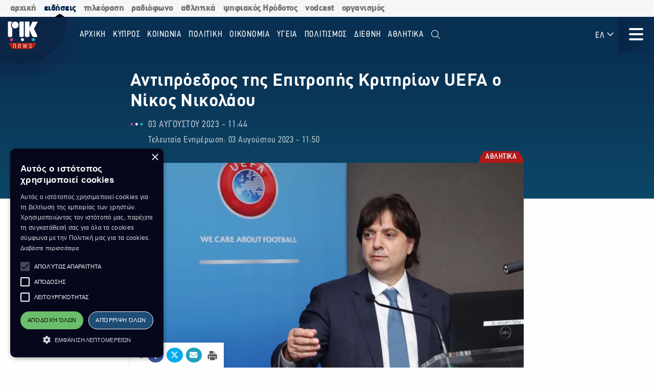

--- FILE ---
content_type: text/html; charset=utf-8
request_url: https://news.rik.cy/article/2023/8/3/antiproedros-tes-epitropes-kriterion-uefa-o-nikos-nikolaou-9859399/
body_size: 15994
content:
<!doctype html>

<html class="no-js" lang="en">

<head>
    <meta charset="utf-8" />
    <meta content="IE=edge,chrome=1" http-equiv="X-UA-Compatible" />
    <meta content="width=device-width, initial-scale=1.0" name="viewport">
    
    
    
<!-- Place this data between the <head> tags of your website -->
<meta name="description" content="Νέος σημαντικός διορισμός από την UEFA για τον εκ των Αντιπροέδρων της ΚΟΠ Νίκο Νικολάου."/>

<!-- Schema.org markup for Google+ -->
<meta itemprop="name" content="Αντιπρόεδρος της Επιτροπής Κριτηρίων UEFA ο Νίκος Νικολάου">
<meta itemprop="description" content="Νέος σημαντικός διορισμός από την UEFA για τον εκ των Αντιπροέδρων της ΚΟΠ Νίκο Νικολάου.">

    
    <meta itemprop="image" content="https://riknews-live-3b6a59f16159442b91f0247e09-b5029b8.divio-media.org/images/1691052650_niknikolaou_UEFA_meta_photo.original.png">

<!-- Twitter Card data -->
<meta name="twitter:card" content="summary_large_image">
<meta name="twitter:title" content="Αντιπρόεδρος της Επιτροπής Κριτηρίων UEFA ο Νίκος Νικολάου">
<meta name="twitter:description" content="Νέος σημαντικός διορισμός από την UEFA για τον εκ των Αντιπροέδρων της ΚΟΠ Νίκο Νικολάου.">
<!-- Twitter summary card with large image must be at least 280x150px -->

    
    <meta name="twitter:image:src" content="https://riknews-live-3b6a59f16159442b91f0247e09-b5029b8.divio-media.org/images/1691052650_niknikolaou_UEFA_meta_photo.original.png">

<!-- Open Graph data -->
<meta property="og:title" content="Αντιπρόεδρος της Επιτροπής Κριτηρίων UEFA ο Νίκος Νικολάου"/>
<meta property="og:type" content="website"/>

    
    <meta property="og:image" content="https://riknews-live-3b6a59f16159442b91f0247e09-b5029b8.divio-media.org/images/1691052650_niknikolaou_UEFA_meta_photo.original.png"/>

<meta property="og:description" content="Νέος σημαντικός διορισμός από την UEFA για τον εκ των Αντιπροέδρων της ΚΟΠ Νίκο Νικολάου."/>
<meta property="og:site_name" content="Αντιπρόεδρος της Επιτροπής Κριτηρίων UEFA ο Νίκος Νικολάου"/>

    <meta property="og:url" content="https://news.rik.cy/article/2023/8/3/antiproedros-tes-epitropes-kriterion-uefa-o-nikos-nikolaou-9859399/"/>
    <link rel="canonical" href="https://news.rik.cy/article/2023/8/3/antiproedros-tes-epitropes-kriterion-uefa-o-nikos-nikolaou-9859399/"/>
    <!-- Structured Data -->
    

    
    <link rel="apple-touch-icon" sizes="180x180" href="/static/img/favicons/apple-touch-icon.png">
<link rel="icon" type="image/png" sizes="32x32" href="/static/img/favicons/favicon-32x32.png">
<link rel="icon" type="image/png" sizes="16x16" href="/static/img/favicons/favicon-16x16.png">
<link rel="manifest" href="/static/img/favicons/site.webmanifest">
<link rel="mask-icon" href="/static/img/favicons/safari-pinned-tab.svg" color="#5bbad5">
<link rel="shortcut icon" href="/static/img/favicons/favicon.ico">
<meta name="msapplication-TileColor" content="#da532c">
<meta name="msapplication-TileImage" content="/static/img/favicons/mstile-144x144.png">
<meta name="msapplication-config" content="/static/img/favicons/browserconfig.xml">
<meta name="theme-color" content="#ffffff">

    <style>
        @font-face {
            font-family: DinCondensed;
            src: url("/static/fonts/pf-din-condensed_regular.otf") format("opentype");
            font-weight: 500;
        }

        @font-face {
            font-family: DinCondensed;
            src: url("/static/fonts/pf-din-condensed_medium.otf") format("opentype");
            font-weight: 600;
        }

        @font-face {
            font-family: DinCondensed;
            src: url("/static/fonts/pf-din-condensed_bold.otf") format("opentype");
            font-weight: 700;
        }

        @font-face {
            font-family: DinGreek;
            src: url("/static/fonts/din-greek_regular.ttf") format("truetype");
            font-weight: 500;
        }

        @font-face {
            font-family: DinGreek;
            src: url("/static/fonts/din-greek_bold.ttf") format("truetype");
            font-weight: 600;
        }

        @font-face {
            font-family: DinGreek;
            src: url("/static/fonts/din-greek_black.ttf") format("truetype");
            font-weight: 700;
        }

        @media only screeen and (min-width:40.625rem) {
            .top-bar_logo {
                max-width: 150px;
                height: 70px;
                padding: 5px 15px;
            }
        }

      
      .top-bar{
        height:70px;
      }

        .main-menu .menu li a,
        .main-menu .button {

            font-family: DinCondensed, Roboto, sans-serif;
        }


        #extensive-menu .live-now h4,
        #extensive-menu .menu-header h2,
        #extensive-menu .menu-language-selectors,
        .links-ff,
        .page-header.category-page .grid-container .subcategories a,
        .section-header,
        .single-article p.single-article__date,
        article.horizontal a .footer-content .article-title,
        article.vertical .footer-content .article-title {
            font-family: DinCondensed, Roboto, sans-serif !important;
        }

        h1,
        .h1,
        h2,
        .h2,
        h3,
        .h3,
        h4,
        .h4,
        .featured-category h2,
        h5,
        article.vertical .article-title,
        .article-category-grid article .article-title,
        .popular-articles article .article-title,
        .more-articles article .article-title,
        .h5,
        h6,
        article.horizontal a .article-title,
        .featured-category article a .article-title,
        .h6,
        .latest-news .article-container article {
            font-family: DinGreek, DinCondensed, Roboto, sans-serif;
            font-style: normal;
            font-weight: 700;
            color: inherit;
            text-rendering: optimizeLegibility;
        }

        body {
            font-family: DinGreek, sans-serif;
        }

        @media only screeen and (min-width:40.625rem) {
            .top-bar_logo {
                max-width: 150px;
                height: 70px;
                padding: 5px 15px;
            }
        }


        .article-category {
            white-space: nowrap;
        }

        .image__container {
            aspect-ratio: 16/9;
        }

        .main-news-list article {
            display: flex;
            gap: 20px;
            margin-bottom: 10px;
            position: relative;
            transition: all 0.2s ease-in-out;
        }

        .top-bar .top-bar-left {
            flex: 0 0 auto;
            width: auto;
            margin-right: 60px;
            position: relative;
        }

        .top-bar .dropdown.menu>li>a {
            padding: 0.7rem 0.4rem;
        }
    </style>
    <link href="/static/css/app.css?v=2" rel="stylesheet">
    <script src="https://cdn.jsdelivr.net/npm/lazyload@2.0.0-rc.2/lazyload.js"></script>
    


    <title>
        Αντιπρόεδρος της Επιτροπής Κριτηρίων UEFA ο Νίκος Νικολάου
    </title>
    
    <!-- Cookie Script -->
    <script type="text/javascript" charset="UTF-8" src="//cdn.cookie-script.com/s/c8516b402276b8d659e565441f413d16.js"></script>
    
    <!-- Global site tag (gtag.js) - Google Analytics -->
    <script async src="https://www.googletagmanager.com/gtag/js?id=G-5EZGVKV1RK"></script>
    <script>
        window.dataLayer = window.dataLayer || [];
        function gtag() { dataLayer.push(arguments); }
        gtag('js', new Date());

        gtag('config', 'G-5EZGVKV1RK');
    </script>
    <script src="https://cdn.onesignal.com/sdks/OneSignalSDK.js" async=""></script>
    <script>
        window.OneSignal = window.OneSignal || [];
        OneSignal.push(function () {
            OneSignal.init({
                appId: "8aabeec5-f1fa-4d2b-b7ff-beffb02ab993",
                notifyButton: {
                    enable: true,
                },
                subdomainName: "rik-news",
            });
        });
    </script>

</head>





<body>

    <div class="not-printable main-nav  ">
        <div class="cybc-strip ">
    <div class="grid-container">
        
        <a href="https://rik.cy/" class=" index">αρχική</a>
        <a href="https://news.rik.cy" class="is-active news">ειδήσεις</a>
        <a href="https://tv.rik.cy/" class="tv">τηλεόραση</a>
        <a href="https://radio.rik.cy/"  class="radio">ραδιόφωνο</a>
        <a href="https://sports.rik.cy" class="news">αθλητικά</a>
        <a href="https://digital-herodotus.eu" class="dh">ψηφιακός Ηρόδοτος</a>
        <a href="https://rik.cy/vodcast/" class="dh">vodcast</a>
        <a href="https://corporate.rik.cy/"  class="corporate">οργανισμός</a>
    </div>
</div>
        <div class="top-bar">
            <div class="top-bar-left">
                <a href="/">
                    <img class="top-bar_logo" src="/static/img/logos/logo.svg" alt="">
                </a>
            </div>

            <ul class="vertical medium-horizontal menu overlay-menu main-menu" data-responsive-menu="accordion large-dropdown">
                
                

                <li>
                    <a href="/" lang="el">Αρχική</a>
                </li>
                
                
                
                <li  lang="el">
                    <a href="/categories/kypros/">
                        ΚΥΠΡΟΣ
                    </a>
                </li>
                
                <li  lang="el">
                    <a href="/categories/koinonia/">
                        ΚΟΙΝΩΝΙΑ
                    </a>
                </li>
                
                <li  lang="el">
                    <a href="/categories/politiki/">
                        ΠΟΛΙΤΙΚΗ
                    </a>
                </li>
                
                <li  lang="el">
                    <a href="/categories/oikonomia/">
                        ΟΙΚΟΝΟΜΙΑ
                    </a>
                </li>
                
                <li  lang="el">
                    <a href="/categories/ygia/">
                        ΥΓΕΙΑ
                    </a>
                </li>
                
                <li  lang="el">
                    <a href="/categories/%CF%80%CE%BF%CE%BB%CE%B9%CF%84%CE%B9%CF%83%CE%BC%CE%BF%CF%82/">
                        ΠΟΛΙΤΙΣΜΟΣ
                    </a>
                </li>
                
                <li  lang="el">
                    <a href="/categories/diethni/">
                        ΔΙΕΘΝΗ
                    </a>
                </li>
                
                <li  lang="el">
                    <a href="/%CE%B1%CE%B8%CE%BB%CE%B7%CF%84%CE%B9%CE%BA%CE%AC/">
                        Αθλητικά
                    </a>
                </li>
                
                <li class="search" id="search-toggle" data-toggler=".hide" data-toggle="search-toggle">
                    <a data-toggle="search-dropdown">
                        <i class="fal fa-search"></i>
                    </a>
                </li>
            </ul>
            
            <ul class="dropdown menu lang" data-toggle="language-dropdown">

                <li>
                    
                    <a>ΕΛ <i class="far fa-angle-down"></i></a>
                    
                </li>

            </ul>
            <div class="search-toggle-small hide-for-large">
                <span class="search" id="search-toggle-small" data-toggler=".hide" data-toggle="search-toggle">
                    <a data-toggle="search-dropdown">
                        <i class="fal fa-search"></i>
                    </a>
                </span>
            </div>
            <div class="title-bar" data-toggle="extensive-menu menu-overlay" id="toggle">
                <!--data-responsive-toggle="main-menu" data-hide-for="medium" -->
                <button class="button-container">
                    <span class="top"></span>
                    <span class="middle"></span>
                    <span class="bottom"></span>
                </button>
            </div>
            <!-- <div class="menu-container overlay main-menu" id="overlay"></div> -->
        </div>
        <!-- data-toggler data-animate="slide-in-down slide-out-up" style="display:none;"> -->
    </div>

    <div id="extensive-menu" data-toggler data-animate="slide-in-down slide-out-up" style="display:none;">

        <div class="menu-categories">
            <div class="menu-header">
                <div class="menu-header-wrapper">
                    <h2 lang="el">
                        Ειδήσεις

                    </h2>
                    <div class="menu-language-selectors">
                        <a href="https://riknews.com.cy/" lang="el"  class="is-active" >Ελληνικα</a>

                        <a href="https://tr.riknews.com.cy/"  >TÜRKCE</a>
                        

                    </div>
                </div>
            </div>
            <div class="menu-categories-container">


                <div class="top-bar  hide-for-medium">
                    <div class="top-bar-left">
                        <a href="/">
                            <img class="top-bar_logo" src="/static/img/logos/logo.svg" alt="">
                        </a>
                    </div>

                    <div class="title-bar" data-toggle="extensive-menu menu-overlay" id="toggle-1">
                        <!--data-responsive-toggle="main-menu" data-hide-for="medium" -->
                        <button class="button-container">
                            <span class="sr-only">Μενού</span>
                            <span class="top"></span>
                            <span class="middle"></span>
                            <span class="bottom"></span>
                        </button>
                    </div>

                </div>

                <ul class="dropdown menu lang hide-for-medium" data-dropdown-menu>
                    <li>
                        
                        <a>ΕΛ <i class="far fa-angle-down"></i></a>
                        
                        <ul class="menu vertical nested">
                            
                            
                            <li>
                                <a href="https://tr.riknews.com.cy/" lang="el">TR</a>
                            </li>
                            

                            
                        </ul>
                    </li>
                </ul>
                <ul class="menu vertical accordion-menu" data-accordion-menu>


                    
                    
                    
                    
                    <li  lang="el">
                        <a href="/categories/kypros/">
                            ΚΥΠΡΟΣ
                        </a>
                    </li>
                    

                    
                    
                    
                    <li  lang="el">
                        <a href="/categories/koinonia/">
                            ΚΟΙΝΩΝΙΑ
                        </a>
                    </li>
                    

                    
                    
                    
                    <li  lang="el">
                        <a href="/categories/politiki/">
                            ΠΟΛΙΤΙΚΗ
                        </a>
                    </li>
                    

                    
                    
                    
                    <li  lang="el">
                        <a href="/categories/oikonomia/">
                            ΟΙΚΟΝΟΜΙΑ
                        </a>
                    </li>
                    

                    
                    
                    
                    <li  lang="el">
                        <a href="/categories/ygia/">
                            ΥΓΕΙΑ
                        </a>
                    </li>
                    

                    
                    
                    
                    <li  lang="el">
                        <a href="/categories/%CF%80%CE%BF%CE%BB%CE%B9%CF%84%CE%B9%CF%83%CE%BC%CE%BF%CF%82/">
                            ΠΟΛΙΤΙΣΜΟΣ
                        </a>
                    </li>
                    

                    
                    
                    
                    <li>
                        <a href="/categories/diethni/"> ΔΙΕΘΝΗ <i class="far fa-angle-down"></i></a>
                        <ul class="menu vertical nested">
                            
                            
                            <li><a href="/categories/diethni/europi/">ΕΥΡΩΠΗ</a></li>
                            
                            
                            
                            <li><a href="/categories/diethni/ellada/">ΕΛΛΑΔΑ</a></li>
                            
                            
                            
                            <li><a href="/categories/diethni/kosmos/">ΚΟΣΜΟΣ</a></li>
                            
                            


                        </ul>
                    </li>
                    

                    
                    
                    
                    <li  lang="el">
                        <a href="/%CE%B1%CE%B8%CE%BB%CE%B7%CF%84%CE%B9%CE%BA%CE%AC/">
                            Αθλητικά
                        </a>
                    </li>
                    

                    

                </ul>


            </div>
            <div class="menu-footer">
                <div>
                    <a href="https://www.facebook.com/rik.cybc/" target="_blank"><i class="fab fa-facebook-f"></i> <span class="sr-only">Facebook</span></a>
                    <a href="https://twitter.com/cybc_com_cy" target="_blank"><i class="fab fa-x-twitter"></i><span class="sr-only">Twitter</span></a>
                    <a href="https://www.instagram.com/rik_cybc/" target="_blank"><i class="fab fa-instagram"></i><span class="sr-only">Instagram</span></a>
                    <a href="https://www.youtube.com/@CyprusBroadcastingCorporation" target="_blank"><i class="fab fa-youtube"></i><span class="sr-only">Youtube</span></a>
                    
                </div>
                <div>
                   

                    <a href="
https://play.google.com/store/apps/details?id=com.cocoon.rik_news_app" target="_blank"><img src="/static/img/google-play.svg" alt="Εφαρμογή στο Google Play Store"></a>

                    <a href="https://apps.apple.com/us/app/pik/id6466599072" target="_blank"> <img src="/static/img/app-store.svg" alt="Εφαρμογή στο App Store"></a>

                  
                </div>


                <a class="hide-for-medium  mobile-slider-next">
                    Ραδιοφωνικό Ίδρυμα Κύπρου <i class="far fa-angle-right"></i>
                </a>


            </div>
        </div>

        <div class="live-now ">
            <div class="live-now-container">
                <a class="hide-for-medium  mobile-slider-prev" lang="el">
                    <i class="fal fa-angle-left"></i> Ειδήσεις
                </a>
                <div class="rik-links large-padding-b">
                    <h4 lang="el">Ραδιοτηλεόραση</h4>

                    <a href="https://tv.rik.cy/live-tv/rik-1/" target="_blank">
                        <i class="fal fa-tv-retro"></i>
                        ΡΙΚ 1
                    </a>
                    <a href="https://tv.rik.cy/live-tv/rik-2/" target="_blank">
                        <i class="fal fa-tv-retro"></i>
                        ΡΙΚ 2
                    </a>
                    <a href="https://tv.rik.cy/live-tv/rik-hd/" target="_blank">
                        <i class="fal fa-tv-retro"></i>
                        ΡΙΚ HD
                    </a>
                    <a href="https://tv.rik.cy/live-tv/rik-sat/" target="_blank">
                        <i class="fal fa-tv-retro"></i>
                        ΡΙΚ SAT
                    </a>
                    <a href="https://radio.rik.cy/live-radio/rik-1/" target="_blank">
                        <i class="fal fa-radio-alt"></i>
                        ΠΡΩΤΟ ΠΡΟΓΡΑΜΜΑ ΡΙΚ
                    </a>
                    <a href="https://radio.rik.cy/live-radio/rik-2/" target="_blank">
                        <i class="fal fa-radio-alt"></i>
                        ΔΕΥΤΕΡΟ ΠΡΟΓΡΑΜΜΑ ΡΙΚ
                    </a>
                    <a href="https://radio.rik.cy/live-radio/rik-3/" target="_blank">
                        <i class="fal fa-radio-alt"></i>
                        ΤΡΙΤΟ ΠΡΟΓΡΑΜΜΑ ΡΙΚ
                    </a>
                    <a href=https://radio.rik.cy/live-radio/rik-4/" target="_blank">
                        <i class="fal fa-radio-alt"></i>
                        ΤΕΤΑΡΤΟ ΠΡΟΓΡΑΜΜΑ ΡΙΚ (CLASSIC)
                    </a>
                    <h4 lang="el">Αρχείο ΡΙΚ</h4>
                    <a href="https://www.digital-herodotus.eu/" target="_blank">
                        <i class="fal fa-archive"></i>
                        ψηφιακος ηροδοτος
                    </a>
                </div>
            </div>
        </div>


    </div>
    <div id="menu-overlay" data-animate="slide-in-down slide-out-up" data-toggler style="display:none;"></div>
    <div class="dropdown-pane" id="search-dropdown" data-dropdown data-auto-focus="true">
        <form action="/search/" method="get">
            <input type="text" name="query"  maxlength="100" required="" placeholder="Αναζήτηση">
            <button type="submit"><i class="far fa-search"></i></button>
        </form>
        <button class="close-button" data-close data-toggle="search-toggle">
            <i class="far fa-times"></i>
        </button>
    </div>

    <div class="language-dropdown dropdown-pane is-dropdown-submenu" id="language-dropdown" data-dropdown data-auto-focus="true" data-hover="true" data-hover-pane="true">
        <ul class="menu vertical">
            

            

            <li>
                <a href="https://tr.riknews.com.cy/" lang="el">TR</a>
            </li>
            

            
        </ul>
    </div>

    
<script>
    var mediaUrl = https://riknews-live-3b6a59f16159442b91f0247e09-b5029b8.divio-media.org/;
</script>

<article class="printable single-article   large ">
    <style> 
        @media print {
            body * {
                position: relative;
                /* font-size: 90%; */
            }

            .print-only {
                display: initial;
            }

            .not-printable,
            .footer,
            .end-of-page-content {
                visibility: none;
                display: none;
            }



            img {
                max-height: 30vh;
                width: auto;
            }

            .main-nav+#extensive-menu+#menu-overlay+#search-dropdown+#language-dropdown+*,
            .main-nav+#extensive-menu+#menu-overlay+#search-dropdown+#language-dropdown+section,
            .main-nav+#extensive-menu+#menu-overlay+#search-dropdown+#language-dropdown+article,
            .main-nav+#extensive-menu+#menu-overlay+#search-dropdown+#language-dropdown {
                margin-top: -40px;
            }

            .single-article__title {
                font-size: 25px;
            }


            .single-article .single-article__lead p,
            .single-article .single-article__lead p span {
                font-size: 20px !important;
            }

            .single-article__lead p:last-of-type {
                margin-bottom: 90px;
            }


            .single-article__content .single-article p,
            .single-article__content .single-article span,
            .single-article__content .single-article ul,
            .single-article__content .single-article ol {
                font-size: .85rem !important;
            }

            .single-article p.single-article__date {
                font-size: 1rem !important;
            }

            .single-article .article-category {
                right: unset;
                left: 0;
            }

            .single-article__content .sticky-container {
                margin-bottom: -50px;
            }

            .single-article__media-container {
                margin-bottom: 20px;
            }

            .single-article__author {
                font-size: 15px !important;
                margin-top: 0;
            }

            iframe {
                max-height: 200px;
                max-width: 700px;
            }
        }
    </style>
    <div class="single-article__header">
        <div class="article-container large">

            <img src="/static/img/logos/logo-dark.svg" alt="" class="print-only" style="width:60px; margin-bottom:20px;">

            <h1 class="single-article__title">Αντιπρόεδρος της Επιτροπής Κριτηρίων UEFA ο Νίκος Νικολάου</h1>

            <div class="single-article__date-container">

                <p class="single-article__date" lang="el">
                    
                    
                    03 Αυγούστου 2023  -  11:44
                    

                </p>
                
                <p class=" single-article__last-updated" lang="el">
                    
                    Τελευταία Ενημέρωση: 03 Αυγούστου 2023  -  11:50
                    

                </p>
                
            </div>
        </div>
    </div>


    <div id="article-content" class="single-article__content article-container   large " data-sticky-container>
        <div class="single-article__media-container    ">

            

            
            <a class="article-category" lang="el" href="/categories/athlitika/   ">
                <span class="sr-only">Κατηγορία:</span> ΑΘΛΗΤΙΚΑ
            </a>
            
            


            
            <div class="single-article-img ">
                
                
                <img src="https://riknews-live-3b6a59f16159442b91f0247e09-b5029b8.divio-media.org/images/niknikolaou_UEFA.2e16d0ba.fill-1600x900.jpg" alt="">

                
                
            </div>
        </div>

        <div class="single-article__content  article-container large ">

            

            
            
            

            <div class="article-container small">
                


                <div class="single-article__lead">

                    <p><div class="rich-text"><p><b>Νέος σημαντικός διορισμός από την UEFA για τον εκ των Αντιπροέδρων της ΚΟΠ Νίκο Νικολάου.</b></p></div></p>
                </div>



                <div class="not-printable" data-sticky data-sticky-on="small" data-margin-bottom="0" data-stick-to="bottom" data-top-anchor="article-content:top" data-btm-anchor="article-content:bottom">
                    <div class="single-article__share-options sticky">
                        <i class="fas fa-share-alt"></i>


                        <a href="https://www.facebook.com/sharer/sharer.php?u=https://news.rik.cy/article/2023/8/3/antiproedros-tes-epitropes-kriterion-uefa-o-nikos-nikolaou-9859399/" target="_blank" class="facebook">
                            <i class="fab fa-fw fa-facebook-f"></i>
                            <span class="sr-only">Κοινοποίηση στο Facebook</span>
                        </a>
                        <a href="https://twitter.com/intent/tweet?url=https://news.rik.cy/article/2023/8/3/antiproedros-tes-epitropes-kriterion-uefa-o-nikos-nikolaou-9859399/&text=Αντιπρόεδρος της Επιτροπής Κριτηρίων UEFA ο Νίκος Νικολάου" target="_blank" class="twitter">
                            <i class="fab fa-fw fa-x-twitter"></i>
                            <span class="sr-only">Κοινοποίηση Twitter</span>
                        </a>
                        <a href="/cdn-cgi/l/email-protection#[base64]" class="email" target="_blank">
                            <i class="fas fa-fw fa-envelope"></i>
                            <span class="sr-only">Αποστολή με Email</span>
                        </a>
                        <a href="" onclick="window.print();return false;" class="print"><img src="/static/img/icons/print-icon.svg " alt="" target="_blank">
                            <span class="sr-only">Εκτύπωση</span>
                        </a>
                    </div>
                </div>


                <div class="block-paragraph"><div class="rich-text"><p>Μετά την επιλογή του από την UEFA στην ομάδα Εργασίας που ασχολείται με το κεφάλαιο «Μακροχρόνια Βιωσιμότητα του Ευρωπαϊκού Ποδοσφαίρου», ο κ. Νικολάου επαναδιορίστηκε με αναβαθμισμένο ρόλο στο Club Licensing Committee. Πρόκειται για την πιο σημαντική Επιτροπή Κριτηρίων της Ευρωπαϊκής Ομοσπονδίας και ο Νίκος Νικολάου αναβαθμίστηκε από μέλος στη θέση του αντιπροέδρου.Πέραν από τον οικονομικό έλεγχο των συλλόγων, η συγκεκριμένη επιτροπή καθορίζει πολιτική, διαμορφώνει προτάσεις για την οικονομική εξυγίανση τους και τις προωθεί στην Εκτελεστική Επιτροπή της UEFA, που έχει τον τελικό λόγο για έγκριση τους.</p><p>Σημειώνεται επίσης, ότι η επιτροπή θα αναλύει και θα αξιολογεί τις προτάσεις που θα φθάνουν κοντά της από την ομάδα Εργασίας, στην οποία συμμετέχουν έντεκα συνολικά άτομα, μεταξύ αυτών και ο κ. Νικολάου και προέρχονται από Ομοσπονδίες, την Ευρωπαϊκή Ένωση Συλλόγων, τις Ευρωπαϊκές Λίγκες, την FIFPRO Europe και την Football Supporters Europe.</p></div></div>
                
                
                <a class="single-article__author strong italic">Συντάκτης:
                    Αντρέας Γεωργιάδης</a>
                

                
                <p class="single-article article-update" lang="el">
                    
                    <strong>Τελευταία Ενημέρωση:</strong> 03 Αυγούστου 2023  -  11:50
                    

                </p>
                


                

                <p class="print-only">
                    https://news.rik.cy/article/2023/8/3/antiproedros-tes-epitropes-kriterion-uefa-o-nikos-nikolaou-9859399/
                </p>


            </div>

        </div>

    </div>


</article>




<section class="grid-container more-articles not-printable">
    <div class="popular-title__container">

        <h2 class="h3" lang="el">Περισσότερα
        </h2>
    </div>
    <div class="grid-x grid-margin-x grid-margin-y large-up-4 medium-up-3 small-up-2 ">

    

        
        <article class="cell vertical-article">

            

            
            <a class="article-category" lang="el" href="/categories/athlitika/">
                <span class="sr-only">Κατηγορία:</span>
                ΑΘΛΗΤΙΚΑ
            </a>
            

            


            <a href="/article/2025/7/27/khalkine-e-koulitsenko-stous-pagkosmious-panepistemiakous-agones/">
                <div class="article-img">
                    
                    
                    <img src="https://riknews-live-3b6a59f16159442b91f0247e09-b5029b8.divio-media.org/images/ELENA_KULICHENKO-27.07.2025-CNA.2e16d0ba.fill-400x225.jpg">
                    

                </div>
                <div class="article-text">
                    <h4 class="article-title">
                        Χάλκινη η Κουλιτσένκο στους Παγκόσμιους Πανεπιστημιακούς Αγώνες
                    </h4>
                    <p class="article-date">
                        27 Ιουλίου -  11:31 
                    </p>
                </div>
            </a>
        </article>
        
        <article class="cell vertical-article">

            

            
            <a class="article-category" lang="el" href="/categories/athlitika/">
                <span class="sr-only">Κατηγορία:</span>
                ΑΘΛΗΤΙΚΑ
            </a>
            

            


            <a href="/article/2024/10/27/me-2-agones-sunekhizetai-e-8e-agonistike-tes-cyprus-league/">
                <div class="article-img">
                    
                    
                    <img src="https://riknews-live-3b6a59f16159442b91f0247e09-b5029b8.divio-media.org/images/podosphairo.2e16d0ba.fill-400x225.jpg">
                    

                </div>
                <div class="article-text">
                    <h4 class="article-title">
                        Με 2 αγώνες συνεχίζεται η 8η αγωνιστική της Cyprus League
                    </h4>
                    <p class="article-date">
                        27 Οκτωβρίου -  05:42 
                    </p>
                </div>
            </a>
        </article>
        
        <article class="cell vertical-article">

            

            
            <a class="article-category" lang="el" href="/categories/athlitika/">
                <span class="sr-only">Κατηγορία:</span>
                ΑΘΛΗΤΙΚΑ
            </a>
            

            


            <a href="/article/2024/10/24/semantikes-europaikes-anametreseis-gia-apoel-omonoia-kai-papho/">
                <div class="article-img">
                    
                    
                    <img src="https://riknews-live-3b6a59f16159442b91f0247e09-b5029b8.divio-media.org/images/maxresdefault_2.2e16d0ba.fill-400x225.jpg">
                    

                </div>
                <div class="article-text">
                    <h4 class="article-title">
                        Σημαντικές ευρωπαϊκές αναμετρήσεις για ΑΠΟΕΛ, ΟΜΟΝΟΙΑ και Πάφο
                    </h4>
                    <p class="article-date">
                        24 Οκτωβρίου -  06:31 
                    </p>
                </div>
            </a>
        </article>
        
        <article class="cell vertical-article">

            

            
            <a class="article-category" lang="el" href="/categories/athlitika/">
                <span class="sr-only">Κατηγορία:</span>
                ΑΘΛΗΤΙΚΑ
            </a>
            

            


            <a href="/article/2024/9/24/antidrase-apoel-gia-ten-apophase-tes-kop/">
                <div class="article-img">
                    
                    
                    <img src="https://riknews-live-3b6a59f16159442b91f0247e09-b5029b8.divio-media.org/images/apoel_arkhaggelos.2e16d0ba.fill-400x225.png">
                    

                </div>
                <div class="article-text">
                    <h4 class="article-title">
                        Αντίδραση ΑΠΟΕΛ για την απόφαση της ΚΟΠ
                    </h4>
                    <p class="article-date">
                        24 Σεπτεμβρίου -  11:32 
                    </p>
                </div>
            </a>
        </article>
        
        <article class="cell vertical-article">

            

            
            <a class="article-category" lang="el" href="/categories/athlitika/">
                <span class="sr-only">Κατηγορία:</span>
                ΑΘΛΗΤΙΚΑ
            </a>
            

            


            <a href="/article/2024/9/24/khoris-philathlous-tou-apoel-o-agonas-me-ten-omonoia-29es-maiou/">
                <div class="article-img">
                    
                    
                    <img src="https://riknews-live-3b6a59f16159442b91f0247e09-b5029b8.divio-media.org/images/APOEL_FANS-2-1920x1300.2e16d0ba.fill-400x225.jpg">
                    

                </div>
                <div class="article-text">
                    <h4 class="article-title">
                        Χωρίς φιλάθλους του ΑΠΟΕΛ ο αγώνας με την Ομόνοια 29ης Μαϊου
                    </h4>
                    <p class="article-date">
                        24 Σεπτεμβρίου -  11:26 
                    </p>
                </div>
            </a>
        </article>
        
        <article class="cell vertical-article">

            

            
            <a class="article-category" lang="el" href="/categories/athlitika/">
                <span class="sr-only">Κατηγορία:</span>
                ΑΘΛΗΤΙΚΑ
            </a>
            

            


            <a href="/article/2024/9/13/parelthon-apo-ten-ethnike-kuprou-apotelei-apo-semera-o-timour-ketspagia/">
                <div class="article-img">
                    
                    
                    <img src="https://riknews-live-3b6a59f16159442b91f0247e09-b5029b8.divio-media.org/images/ketspagia_ethnike.2e16d0ba.fill-400x225.jpg">
                    

                </div>
                <div class="article-text">
                    <h4 class="article-title">
                        Παρελθόν από την  Εθνική Κύπρου αποτελεί από σήμερα ο Τιμούρ Κετσπάγια
                    </h4>
                    <p class="article-date">
                        13 Σεπτεμβρίου -  14:49 
                    </p>
                </div>
            </a>
        </article>
        
        <article class="cell vertical-article">

            

            
            <a class="article-category" lang="el" href="/categories/athlitika/">
                <span class="sr-only">Κατηγορία:</span>
                ΑΘΛΗΤΙΚΑ
            </a>
            

            


            <a href="/article/2024/9/1/nea-epitukhia-gia-ton-kupriako-athletismo-arguro-metallio-katektese-e-sphurobolos-balentina-sabba/">
                <div class="article-img">
                    
                    
                    <img src="https://riknews-live-3b6a59f16159442b91f0247e09-b5029b8.divio-media.org/images/thumbnail_balentina_sphurobolia.2e16d0ba.fill-400x225.jpg">
                    

                </div>
                <div class="article-text">
                    <h4 class="article-title">
                        Νέα επιτυχία για τον κυπριακό αθλητισμό. Αργυρό μετάλλιο κατέκτησε η σφυροβόλος Βαλεντίνα Σάββα
                    </h4>
                    <p class="article-date">
                        01 Σεπτεμβρίου -  10:57 
                    </p>
                </div>
            </a>
        </article>
        
        <article class="cell vertical-article">

            

            
            <a class="article-category" lang="el" href="/categories/athlitika/">
                <span class="sr-only">Κατηγορία:</span>
                ΑΘΛΗΤΙΚΑ
            </a>
            

            


            <a href="/article/2024/8/23/enarxe-protathlematos-me-ton-agona-omonoia-aradippou-anorthose/">
                <div class="article-img">
                    
                    
                    <img src="https://riknews-live-3b6a59f16159442b91f0247e09-b5029b8.divio-media.org/images/podosphairo.2e16d0ba.fill-400x225.jpg">
                    

                </div>
                <div class="article-text">
                    <h4 class="article-title">
                        Έναρξη Πρωταθλήματος με τον αγώνα: Ομόνοια Αραδίππου - Ανόρθωση
                    </h4>
                    <p class="article-date">
                        23 Αυγούστου -  06:34 
                    </p>
                </div>
            </a>
        </article>
        

    </div>
    </div>
</section>




<section class="grid-container end-of-page-content large-padding-t">

    <div class="grid-x grid-margin-x">
        <div class="cell large-8 featured-categories-wrapper">
            <section class="featured-categories grid-x grid-margin-x medium-up-2  ">
                
                
                <section class="featured-category cell ">
                    <div class="featured-category__name">
                        <h2 class="" lang="el"><a href="/el/categories/koinonia/">ΚΟΙΝΩΝΙΑ</a></h2>
                    </div>
                    
                    
                    <article>
                         <a href="/el/article/2026/1/25/binteo-desmioi-tes-elleipses-monadon-apothekeuses-energeias-oi-oikiakoi-katanalotes-sten-kupro/">
                        <div class="article-img">
                            
                                <span class="article-type">
                                    
                                    <i class="fas fa-play"></i>
                                    
                                </span>
                            
                            
                                <img class="lazyload" data-src="/images/lIRBErT-jRm1qmSkJMne16v4vrE=/409729/fill-400x225/rgsextthruatsegdpheadru.jpg" alt="">
                            



                        </div>

                        <div class="article-text">
                            <h4 class="article-title">[ΒΙΝΤΕΟ]   Δέσμιοι της έλλειψης μονάδων αποθήκευσης ενέργειας οι οικιακοί καταναλωτές στην Κύπρο</h4>
                            <p class="article-date">
                                
                                 25 Ιανουαρίου -  21:09
                                
                            </p>

                           
                        </div>
                        </a>
                    </article>
                    
                    <article>
                         <a href="/el/article/2026/1/25/sunelephthesan-21-paratupoi-metanastes-se-epikheirese-tes-astunomias-ste-lemeso/">
                        <div class="article-img">
                            
                            
                                <img class="lazyload" data-src="/images/PQ97jIqbIUTv7BYTl0LJRVKCn5A=/382395/fill-400x225/Sullepse__----_kheiropedes_----2348888923412_Photo_by_Marvin_RECINOS__AFP.jpg" alt="">
                            



                        </div>

                        <div class="article-text">
                            <h4 class="article-title">Συνελήφθησαν 21 παράτυποι μετανάστες σε επιχείρηση της Αστυνομίας στη Λεμεσό</h4>
                            <p class="article-date">
                                
                                 25 Ιανουαρίου -  15:47
                                
                            </p>

                           
                        </div>
                        </a>
                    </article>
                    
                    <article>
                         <a href="/el/article/2026/1/25/photia-se-7-autokineta-se-ekthesiako-khoro-ste-lemeso/">
                        <div class="article-img">
                            
                            
                                <img class="lazyload" data-src="/images/PbJnywPoFTSPmCAqGJAEcf9k7TY=/172420/fill-400x225/47ee80e49a8f804e5e855ce2f9da28cb.jpg" alt="">
                            



                        </div>

                        <div class="article-text">
                            <h4 class="article-title">Φωτιά σε 7 αυτοκίνητα σε εκθεσιακό χώρο στη Λεμεσό</h4>
                            <p class="article-date">
                                
                                 25 Ιανουαρίου -  12:06
                                
                            </p>

                           
                        </div>
                        </a>
                    </article>
                    
                </section>
                
                <section class="featured-category cell ">
                    <div class="featured-category__name">
                        <h2 class="" lang="el"><a href="/el/categories/politiki/">ΠΟΛΙΤΙΚΗ</a></h2>
                    </div>
                    
                    
                    <article>
                         <a href="/el/article/2026/1/25/organoseis-kai-kommata-katadikazoun-deloseis-tou-eurobouleute-pheidia-panagiotou/">
                        <div class="article-img">
                            
                            
                                <img class="lazyload" data-src="/images/NSumyqFXnm4aO4YHSOslXtW5uV4=/339297/fill-400x225/Pheidias_Panagiotou_Photographia_Kupriako_Praktoreio_Eideseon.jpg" alt="">
                            



                        </div>

                        <div class="article-text">
                            <h4 class="article-title">Οργανώσεις και κόμματα καταδικάζουν δηλώσεις του Ευρωβουλευτή Φειδία Παναγιώτου</h4>
                            <p class="article-date">
                                
                                 25 Ιανουαρίου -  18:45
                                
                            </p>

                           
                        </div>
                        </a>
                    </article>
                    
                    <article>
                         <a href="/el/article/2026/1/25/ste-leukosia-phtanei-aurio-e-prosopike-apestalmene/">
                        <div class="article-img">
                            
                            
                                <img class="lazyload" data-src="/images/4TK86oZsbL9v8nufLZIoS9DwQxI=/382111/fill-400x225/Maria_Ankhela_Olgkin_Photo_by_Birol_BEBEK__AFP.jpg" alt="">
                            



                        </div>

                        <div class="article-text">
                            <h4 class="article-title">Στη Λευκωσία φτάνει αύριο η Προσωπική Απεσταλμένη</h4>
                            <p class="article-date">
                                
                                 25 Ιανουαρίου -  17:41
                                
                            </p>

                           
                        </div>
                        </a>
                    </article>
                    
                    <article>
                         <a href="/el/article/2026/1/25/sunantese-proedrou-me-ton-basilia-tou-mpakhrein/">
                        <div class="article-img">
                            
                            
                                <img class="lazyload" data-src="/images/CPYzB9f9qRbYVs3R12272tTdLIg=/409691/fill-400x225/G_gfDnBWwAA6UPj.jpg" alt="">
                            



                        </div>

                        <div class="article-text">
                            <h4 class="article-title">Συνάντηση Προέδρου με τον Βασιλιά του Μπαχρέιν</h4>
                            <p class="article-date">
                                
                                 25 Ιανουαρίου -  13:25
                                
                            </p>

                           
                        </div>
                        </a>
                    </article>
                    
                </section>
                
                <section class="featured-category cell ">
                    <div class="featured-category__name">
                        <h2 class="" lang="el"><a href="/el/categories/oikonomia/">ΟΙΚΟΝΟΜΙΑ</a></h2>
                    </div>
                    
                    
                    <article>
                         <a href="/el/article/2026/1/21/rekor-se-ekdose-neou-10etous-omologou-ikanopoiese-keraunou/">
                        <div class="article-img">
                            
                            
                                <img class="lazyload" data-src="/images/j9MhbStjahH7dIbsSVo2lWrsSTI=/163153/fill-400x225/3109944e145504460a559e37e1fa54b0.jpg" alt="">
                            



                        </div>

                        <div class="article-text">
                            <h4 class="article-title">Ρεκόρ σε έκδοση νέου 10ετούς ομολόγου -Ικανοποίηση Κεραυνού</h4>
                            <p class="article-date">
                                
                                 21 Ιανουαρίου -  17:40
                                
                            </p>

                           
                        </div>
                        </a>
                    </article>
                    
                    <article>
                         <a href="/el/article/2026/1/21/tmema-phorologias-pause-phorologikon-uperesion-logo-anabathmises-apo-paraskeue-3-mm-mekhri-deutera-9-pm/">
                        <div class="article-img">
                            
                            
                                <img class="lazyload" data-src="/images/6rhOsz6e-OvClkZ9zl5YHcJOxO8=/294372/fill-400x225/1689519921_TAXISnet_1324_meta_photo.png" alt="">
                            



                        </div>

                        <div class="article-text">
                            <h4 class="article-title">Τμήμα Φορολογίας: Παύση φορολογικών υπηρεσιών λόγω αναβάθμισης από Παρασκευή 3 μ.μ. μέχρι Δευτέρα 9 π.μ.</h4>
                            <p class="article-date">
                                
                                 21 Ιανουαρίου -  17:33
                                
                            </p>

                           
                        </div>
                        </a>
                    </article>
                    
                    <article>
                         <a href="/el/article/2026/1/20/sten-kupro-israeline-antiprosopeia-gia-axiopoiese-tou-koinou-koitasmatos-phusikou-aeriou/">
                        <div class="article-img">
                            
                            
                                <img class="lazyload" data-src="/images/6xbyTHzbdGy279I-GgGBURps3-0=/409168/fill-400x225/ISRAEL_NATURAL_GAS-Photo_by_JACK_GUEZ__AFP.jpg" alt="">
                            



                        </div>

                        <div class="article-text">
                            <h4 class="article-title">Στην Κύπρο ισραηλινή αντιπροσωπεία για αξιοποίηση του κοινού κοιτάσματος φυσικού αερίου</h4>
                            <p class="article-date">
                                
                                 20 Ιανουαρίου -  18:11
                                
                            </p>

                           
                        </div>
                        </a>
                    </article>
                    
                </section>
                
                <section class="featured-category cell ">
                    <div class="featured-category__name">
                        <h2 class="" lang="el"><a href="/el/categories/ygia/">ΥΓΕΙΑ</a></h2>
                    </div>
                    
                    
                    <article>
                         <a href="/el/article/2026/1/22/enas-stous-pente-kardiaggeiakous-thanatous-sundeetai-me-periballontikous-paragontes/">
                        <div class="article-img">
                            
                            
                                <img class="lazyload" data-src="/images/u3wcJHfXibO0KM49fqmFfSM1vaw=/91217/fill-400x225/7f0ea68712dc002fd05879bacbc69f4f.jpg" alt="">
                            



                        </div>

                        <div class="article-text">
                            <h4 class="article-title">Ένας στους πέντε καρδιαγγειακούς θανάτους συνδέεται με περιβαλλοντικούς παράγοντες</h4>
                            <p class="article-date">
                                
                                 22 Ιανουαρίου -  16:20
                                
                            </p>

                           
                        </div>
                        </a>
                    </article>
                    
                    <article>
                         <a href="/el/article/2026/1/22/oi-epa-apokhoroun-episemos-apo-ton-pagkosmio-organismo-ugeias/">
                        <div class="article-img">
                            
                            
                                <img class="lazyload" data-src="/images/2Nu6Lx7QWEEOE6OOKWPNAYcUJCw=/257489/fill-400x225/Pagkosmios_Organismos_Ugeias_Photo_by_Fabrice_COFFRINI_AFP.jpg" alt="">
                            



                        </div>

                        <div class="article-text">
                            <h4 class="article-title">Οι  ΗΠΑ αποχωρούν επισήμως από τον Παγκόσμιο Οργανισμό Υγείας</h4>
                            <p class="article-date">
                                
                                 22 Ιανουαρίου -  12:53
                                
                            </p>

                           
                        </div>
                        </a>
                    </article>
                    
                    <article>
                         <a href="/el/article/2026/1/20/stous-13-oi-nekroi-apo-gripe-anamesa-tous-kai-54khronos/">
                        <div class="article-img">
                            
                            
                                <img class="lazyload" data-src="/images/SoqyakCvWRCzE2BnQzPNwBUfOFY=/409161/fill-400x225/HOSPITAL_BIOMEDICAL-Photo_by_FABRICE_COFFRINI_-_AFP.jpg" alt="">
                            



                        </div>

                        <div class="article-text">
                            <h4 class="article-title">Στους 13 οι νεκροί από γρίπη, ανάμεσά τους και 54χρονος</h4>
                            <p class="article-date">
                                
                                 20 Ιανουαρίου -  17:43
                                
                            </p>

                           
                        </div>
                        </a>
                    </article>
                    
                </section>
                
                <section class="featured-category cell ">
                    <div class="featured-category__name">
                        <h2 class="" lang="el"><a href="/el/categories/diethni/">ΔΙΕΘΝΗ</a></h2>
                    </div>
                    
                    
                    <article>
                         <a href="/el/article/2026/1/25/pros-ta-boreioanatolika-kateuthunetai-e-megale-khionothuella-stis-epa/">
                        <div class="article-img">
                            
                            
                                <img class="lazyload" data-src="/images/uwW0EDDXWp_QiezoPSqFuS-O7K8=/409733/fill-400x225/EPA_khionothuela_Photo_by_ANDRES_KUDACKI_GETTY_IMAGES_NORTH_AMERICA__GETTY.jpg" alt="">
                            



                        </div>

                        <div class="article-text">
                            <h4 class="article-title">Προς  τα βορειοανατολικά κατευθύνεται η μεγάλη χιονοθύελλα στις ΗΠΑ</h4>
                            <p class="article-date">
                                
                                 25 Ιανουαρίου -  21:45
                                
                            </p>

                           
                        </div>
                        </a>
                    </article>
                    
                    <article>
                         <a href="/el/article/2026/1/25/israeline-epikheirese-ste-boreia-gaza-gia-ton-entopismo-tes-sorou-omerou/">
                        <div class="article-img">
                            
                            
                                <img class="lazyload" data-src="/images/bCfRAWmA00Pt2vRXH8-rb5F9Tb4=/409725/fill-400x225/gAZA_23453245345Photo_by_BASHAR_TALEB__AFP.jpg" alt="">
                            



                        </div>

                        <div class="article-text">
                            <h4 class="article-title">Ισραηλινή επιχείρηση στη βόρεια Γάζα για τον εντοπισμό της σορού ομήρου</h4>
                            <p class="article-date">
                                
                                 25 Ιανουαρίου -  20:34
                                
                            </p>

                           
                        </div>
                        </a>
                    </article>
                    
                    <article>
                         <a href="/el/article/2026/1/25/suria-katapause-puros-kai-metaphora-khiliadon-kratoumenon-tou-isis/">
                        <div class="article-img">
                            
                            
                                <img class="lazyload" data-src="/images/T3rc_O5TC-W6cxlG87uUH3KJoVk=/387834/fill-400x225/Suria_235235_Photo_by_OMAR_HAJ_KADOUR__AFP.jpg" alt="">
                            



                        </div>

                        <div class="article-text">
                            <h4 class="article-title">Συρία: Κατάπαυση πυρός και μεταφορά χιλιάδων κρατουμένων του ISIS</h4>
                            <p class="article-date">
                                
                                 25 Ιανουαρίου -  18:42
                                
                            </p>

                           
                        </div>
                        </a>
                    </article>
                    
                </section>
                
                <section class="featured-category cell ">
                    <div class="featured-category__name">
                        <h2 class="" lang="el"><a href="/el/categories/athlitika/">ΑΘΛΗΤΙΚΑ</a></h2>
                    </div>
                    
                    
                    <article>
                         <a href="/el/article/2025/8/30/video-fiba-eurobasket-2025-ellada-kupros-96-69/">
                        <div class="article-img">
                            
                            
                                <img class="lazyload" data-src="/images/0cSyfMmkTpFBFdR8jKqcZRjaDsU=/393175/fill-400x225/KUPROS_ELLAS_MPASKET.jpg" alt="">
                            



                        </div>

                        <div class="article-text">
                            <h4 class="article-title">[VIDEO] FIBA EuroBasket 2025: Ελλάδα - Κύπρος 96-69</h4>
                            <p class="article-date">
                                
                                 30 Αυγούστου -  20:51
                                
                            </p>

                           
                        </div>
                        </a>
                    </article>
                    
                    <article>
                         <a href="/el/article/2025/8/30/se-exelixe-e-istorike-kalathosphairike-anametrese-kuprou-elladas-ste-lemeso/">
                        <div class="article-img">
                            
                            
                                <img class="lazyload" data-src="/images/ootPPG8ikxo2hHgUYwXO-1L5bBg=/393158/fill-400x225/FIBA_EuroBasket_2025_White_Logo_Vector.svg_.png" alt="">
                            



                        </div>

                        <div class="article-text">
                            <h4 class="article-title">Σε εξέλιξη η ιστορική καλαθοσφαιρική αναμέτρηση Κύπρου - Ελλάδας στη Λεμεσό</h4>
                            <p class="article-date">
                                
                                 30 Αυγούστου -  18:32
                                
                            </p>

                           
                        </div>
                        </a>
                    </article>
                    
                    <article>
                         <a href="/el/article/2025/6/3/ten-paraitese-tou-apo-ten-proedria-tes-kop-upebale-o-giorgos-koumas/">
                        <div class="article-img">
                            
                            
                                <img class="lazyload" data-src="/images/tzgytIw1clwEWxFg6n4SNFd-hRc=/382289/fill-400x225/koumas-kop.2e16d0ba.fill-1600x900.jpg" alt="">
                            



                        </div>

                        <div class="article-text">
                            <h4 class="article-title">Την παραίτηση του από την προεδρία της ΚΟΠ υπέβαλε ο Γιώργος Κούμας</h4>
                            <p class="article-date">
                                
                                 03 Ιουνίου -  15:39
                                
                            </p>

                           
                        </div>
                        </a>
                    </article>
                    
                </section>
                
            </section>
        </div>
        <section class="cell large-4 medium-12 latest-news" style="flex-basis:0; flex-grow:1;">
            <div>
                <a href="/el/articles/latest/">
                    <h2 class="latest-news__header h3"> <img src="/static/img/latest-news-icon.svg" alt="">Τελευταιες Ειδησεις</h2>
                </a>
                <div class="latest-news__list">
                    
                    
                    <div class="latest-news__date-separator-container">
                        <div class="latest-news__date-separator parallelogram-bg dark-blue" lang="el">
                            
                             25 Ιανουαρίου
                            
                        </div>
                    </div>


                    
                    
                <div class="article-container">
                    <a href="/el/article/2026/1/25/titloi-eideseon-kuriake-25-ianouariou-2026/" class="article-link"></a>
                
                    
                
                    
                    <a class="article-category show-for-medium" lang="el" href="/el/categories/kypros/">
                        ΚΥΠΡΟΣ
                    </a>
                    
                
                    
                
                    <article>
                        <span>Τίτλοι Ειδήσεων: Κυριακή 25 Ιανουαρίου 2026</span> <br>
                    </article>
                    <span class="time-published"> 
                
                        
                        <a class="article-category hide-for-medium" lang="el" href="/el/categories/kypros/">
                            ΚΥΠΡΟΣ -
                        </a>
                        
                
                        
                         22:00  </span>
                
                </div>
                    
                    
                    
                <div class="article-container">
                    <a href="/el/article/2026/1/25/pros-ta-boreioanatolika-kateuthunetai-e-megale-khionothuella-stis-epa/" class="article-link"></a>
                
                    
                
                    
                    <a class="article-category show-for-medium" lang="el" href="/el/categories/diethni/">
                        ΔΙΕΘΝΗ
                    </a>
                    
                
                    
                
                    <article>
                        <span>Προς  τα βορειοανατολικά κατευθύνεται η μεγάλη χιονοθύελλα στις ΗΠΑ</span> <br>
                    </article>
                    <span class="time-published"> 
                
                        
                        <a class="article-category hide-for-medium" lang="el" href="/el/categories/diethni/">
                            ΔΙΕΘΝΗ -
                        </a>
                        
                
                        
                         21:45  </span>
                
                </div>
                    
                    
                    
                <div class="article-container">
                    <a href="/el/article/2026/1/25/binteo-desmioi-tes-elleipses-monadon-apothekeuses-energeias-oi-oikiakoi-katanalotes-sten-kupro/" class="article-link"></a>
                
                    
                
                    
                    <a class="article-category show-for-medium" lang="el" href="/el/categories/koinonia/">
                        ΚΟΙΝΩΝΙΑ
                    </a>
                    
                
                    
                
                    <article>
                        <span>[ΒΙΝΤΕΟ]   Δέσμιοι της έλλειψης μονάδων αποθήκευσης ενέργειας οι οικιακοί καταναλωτές στην Κύπρο</span> <br>
                    </article>
                    <span class="time-published"> 
                
                        
                        <a class="article-category hide-for-medium" lang="el" href="/el/categories/koinonia/">
                            ΚΟΙΝΩΝΙΑ -
                        </a>
                        
                
                        
                         21:09  </span>
                
                </div>
                    
                    
                    
                <div class="article-container">
                    <a href="/el/article/2026/1/25/israeline-epikheirese-ste-boreia-gaza-gia-ton-entopismo-tes-sorou-omerou/" class="article-link"></a>
                
                    
                
                    
                    <a class="article-category show-for-medium" lang="el" href="/el/categories/diethni/">
                        ΔΙΕΘΝΗ
                    </a>
                    
                
                    
                
                    <article>
                        <span>Ισραηλινή επιχείρηση στη βόρεια Γάζα για τον εντοπισμό της σορού ομήρου</span> <br>
                    </article>
                    <span class="time-published"> 
                
                        
                        <a class="article-category hide-for-medium" lang="el" href="/el/categories/diethni/">
                            ΔΙΕΘΝΗ -
                        </a>
                        
                
                        
                         20:34  </span>
                
                </div>
                    
                    
                    
                <div class="article-container">
                    <a href="/el/article/2026/1/25/organoseis-kai-kommata-katadikazoun-deloseis-tou-eurobouleute-pheidia-panagiotou/" class="article-link"></a>
                
                    
                
                    
                    <a class="article-category show-for-medium" lang="el" href="/el/categories/politiki/">
                        ΠΟΛΙΤΙΚΗ
                    </a>
                    
                
                    
                
                    <article>
                        <span>Οργανώσεις και κόμματα καταδικάζουν δηλώσεις του Ευρωβουλευτή Φειδία Παναγιώτου</span> <br>
                    </article>
                    <span class="time-published"> 
                
                        
                        <a class="article-category hide-for-medium" lang="el" href="/el/categories/politiki/">
                            ΠΟΛΙΤΙΚΗ -
                        </a>
                        
                
                        
                         18:45  </span>
                
                </div>
                    
                    
                    
                <div class="article-container">
                    <a href="/el/article/2026/1/25/suria-katapause-puros-kai-metaphora-khiliadon-kratoumenon-tou-isis/" class="article-link"></a>
                
                    
                
                    
                    <a class="article-category show-for-medium" lang="el" href="/el/categories/diethni/">
                        ΔΙΕΘΝΗ
                    </a>
                    
                
                    
                
                    <article>
                        <span>Συρία: Κατάπαυση πυρός και μεταφορά χιλιάδων κρατουμένων του ISIS</span> <br>
                    </article>
                    <span class="time-published"> 
                
                        
                        <a class="article-category hide-for-medium" lang="el" href="/el/categories/diethni/">
                            ΔΙΕΘΝΗ -
                        </a>
                        
                
                        
                         18:42  </span>
                
                </div>
                    
                    
                    
                <div class="article-container">
                    <a href="/el/article/2026/1/25/ste-leukosia-phtanei-aurio-e-prosopike-apestalmene/" class="article-link"></a>
                
                    
                
                    
                    <a class="article-category show-for-medium" lang="el" href="/el/categories/politiki/">
                        ΠΟΛΙΤΙΚΗ
                    </a>
                    
                
                    
                
                    <article>
                        <span>Στη Λευκωσία φτάνει αύριο η Προσωπική Απεσταλμένη</span> <br>
                    </article>
                    <span class="time-published"> 
                
                        
                        <a class="article-category hide-for-medium" lang="el" href="/el/categories/politiki/">
                            ΠΟΛΙΤΙΚΗ -
                        </a>
                        
                
                        
                         17:41  </span>
                
                </div>
                    
                    
                    
                <div class="article-container">
                    <a href="/el/article/2026/1/25/tmema-meteorologias-3o-deltio-kairou-25126/" class="article-link"></a>
                
                    
                
                    
                    <a class="article-category show-for-medium" lang="el" href="/el/categories/%CE%BA%CE%B1%CE%B9%CF%81%CE%BF%CF%82/">
                        ΚΑΙΡΟΣ
                    </a>
                    
                
                    
                
                    <article>
                        <span>Τμήμα Μετεωρολογίας 3ο Δελτίο Καιρού 25/1/26</span> <br>
                    </article>
                    <span class="time-published"> 
                
                        
                        <a class="article-category hide-for-medium" lang="el" href="/el/categories/%CE%BA%CE%B1%CE%B9%CF%81%CE%BF%CF%82/">
                            ΚΑΙΡΟΣ -
                        </a>
                        
                
                        
                         16:57  </span>
                
                </div>
                    
                    
                    
                <div class="article-container">
                    <a href="/el/article/2026/1/25/epa-diadeloseis-meta-ton-thanato-tou-37khronou-apo-pura-omospondiakon-praktoron/" class="article-link"></a>
                
                    
                
                    
                    <a class="article-category show-for-medium" lang="el" href="/el/categories/diethni/">
                        ΔΙΕΘΝΗ
                    </a>
                    
                
                    
                
                    <article>
                        <span>ΗΠΑ: Διαδηλώσεις μετά τον θάνατο του 37χρονου από πυρά ομοσπονδιακών πρακτόρων</span> <br>
                    </article>
                    <span class="time-published"> 
                
                        
                        <a class="article-category hide-for-medium" lang="el" href="/el/categories/diethni/">
                            ΔΙΕΘΝΗ -
                        </a>
                        
                
                        
                         16:02  </span>
                
                </div>
                    
                    
                    
                <div class="article-container">
                    <a href="/el/article/2026/1/25/sunelephthesan-21-paratupoi-metanastes-se-epikheirese-tes-astunomias-ste-lemeso/" class="article-link"></a>
                
                    
                
                    
                    <a class="article-category show-for-medium" lang="el" href="/el/categories/koinonia/">
                        ΚΟΙΝΩΝΙΑ
                    </a>
                    
                
                    
                
                    <article>
                        <span>Συνελήφθησαν 21 παράτυποι μετανάστες σε επιχείρηση της Αστυνομίας στη Λεμεσό</span> <br>
                    </article>
                    <span class="time-published"> 
                
                        
                        <a class="article-category hide-for-medium" lang="el" href="/el/categories/koinonia/">
                            ΚΟΙΝΩΝΙΑ -
                        </a>
                        
                
                        
                         15:47  </span>
                
                </div>
                    
                    
                    
                <div class="article-container">
                    <a href="/el/article/2026/1/25/tmema-meteorologias-2o-deltio-kairou-25126/" class="article-link"></a>
                
                    
                
                    
                    <a class="article-category show-for-medium" lang="el" href="/el/categories/%CE%BA%CE%B1%CE%B9%CF%81%CE%BF%CF%82/">
                        ΚΑΙΡΟΣ
                    </a>
                    
                
                    
                
                    <article>
                        <span>Τμήμα Μετεωρολογίας 2ο Δελτίο Καιρού 25/1/26</span> <br>
                    </article>
                    <span class="time-published"> 
                
                        
                        <a class="article-category hide-for-medium" lang="el" href="/el/categories/%CE%BA%CE%B1%CE%B9%CF%81%CE%BF%CF%82/">
                            ΚΑΙΡΟΣ -
                        </a>
                        
                
                        
                         15:43  </span>
                
                </div>
                    
                    
                    
                <div class="article-container">
                    <a href="/el/article/2026/1/25/ten-amese-apokhorese-tou-israel-apo-te-gaza-zetese-o-aiguptios-upourgos-exoterikon/" class="article-link"></a>
                
                    
                
                    
                    <a class="article-category show-for-medium" lang="el" href="/el/categories/diethni/">
                        ΔΙΕΘΝΗ
                    </a>
                    
                
                    
                
                    <article>
                        <span>Την άμεση αποχώρηση του Ισραήλ από τη Γάζα ζήτησε ο  Αιγύπτιος Υπουργός Εξωτερικών</span> <br>
                    </article>
                    <span class="time-published"> 
                
                        
                        <a class="article-category hide-for-medium" lang="el" href="/el/categories/diethni/">
                            ΔΙΕΘΝΗ -
                        </a>
                        
                
                        
                         15:11  </span>
                
                </div>
                    
                    

                    



                    <a class="button rounded" href="/el/articles/latest/">Όλες οι ειδήσεις <i class="far fa-angle-right"></i></a>
                </div>
            </div>
        </section>
    </div>

</section>

<section class="grid-container large-padding not-printable">
    <div class="cell medium-6  tv-news not-homepage">
        <h2 class="" lang="el">Video on Demand</h2>
        <div class="grid-x large-up-5 medium-up-4 small-up-2">
            

            <article class="cell">
                <a href="https://tv.rik.cy/show/eideseis-stis-8/" target="_blank">
                    <img class="lazyload" data-src="/images/712kJAAQ3HTccO2FNOwAsV_PAxg=/183009/fill-390x237/news-8.jpg" alt="">
                    <p class="sr-only">
                        <span>
                            Ειδήσεις στις 8
                        </span>
                    </p>
                </a>
            </article>

            

            <article class="cell">
                <a href="https://tv.rik.cy/show/eideseis-ste-noematike/" target="_blank">
                    <img class="lazyload" data-src="/images/qSgYTA0mvcV1Ew054e_McYp8jsU=/183011/fill-390x237/news-sign.jpg" alt="">
                    <p class="sr-only">
                        <span>
                            Ειδήσεις στις 8 - Στη Νοηματική
                        </span>
                    </p>
                </a>
            </article>

            

            <article class="cell">
                <a href="https://tv.rik.cy/show/eideseis-stis-6/" target="_blank">
                    <img class="lazyload" data-src="/images/q_URtZnEgJwoxC8Z48J6wkz38VQ=/183013/fill-390x237/news-6.jpg" alt="">
                    <p class="sr-only">
                        <span>
                            Ειδήσεις στις 6
                        </span>
                    </p>
                </a>
            </article>

            

            <article class="cell">
                <a href="https://tv.rik.cy/show/haberler/" target="_blank">
                    <img class="lazyload" data-src="/images/OkjIqEHuMa5Dnpfr6oOmReDFq8M=/183012/fill-390x237/nes-haberler.jpg" alt="">
                    <p class="sr-only">
                        <span>
                            Haberler
                        </span>
                    </p>
                </a>
            </article>

            

            <article class="cell">
                <a href="https://tv.rik.cy/show/english-news/" target="_blank">
                    <img class="lazyload" data-src="/images/K59V2T7rgQRi-KSonnrVZKwq_2g=/183010/fill-390x237/news-english.jpg" alt="">
                    <p class="sr-only">
                        <span>
                            News in English
                        </span>
                    </p>
                </a>
            </article>

            
        </div>

    </div>

</section>





    


<footer class="footer">
    <div class="footer-top-line"></div>
    <div class="footer-shape"></div>
    <div class="grid-container">
        <div class="footer-logo">
            <img src="/static/img/logos/logo.svg" alt="">
        </div>
        <div class="footer-language-selectors" lang="el">
            <a href="https://news.rik.cy/" class="is-active">ΕΛΛΗΝΙΚΑ</a>
            <a href="https://tr.news.rik.cy/">TÜRKCE</a>
        </div>
    </div>
    <div class="footer-menu">

        <a href="https://rik.cy">Αρχική</a>
        <a href="https://news.rik.cy/">Ειδήσεις</a>
        <a href="https://tv.rik.cy">Τηλεόραση</a>
        <a href="https://radio.rik.cy">Ραδιόφωνο</a>
        <a href="https://sports.rik.cy">Αθλητικά</a>
        <a href="https://digital-herodotus.eu/">Ψηφιακός Ηρόδοτος</a>
        <a href="https://corporate.rik.cy">Οργανισμός</a>
    </div>
    <div class="grid-container">
        <div class="footer-social">
            <a href="https://www.facebook.com/rik.cybc/" target="_blank"><i class="fab fa-facebook-f"></i> <span class="sr-only">Facebook</span></a>
            <a href="https://twitter.com/cybc_com_cy" target="_blank"><i class="fab fa-x-twitter"></i><span class="sr-only">Twitter</span></a>
            <a href="https://www.instagram.com/rik_cybc/" target="_blank"><i class="fab fa-instagram"></i><span class="sr-only">Instagram</span></a>
            <a href="https://www.youtube.com/@rikcybc" target="_blank"><i class="fab fa-youtube"></i><span class="sr-only">Youtube</span></a>
            
        </div>

        <div class="footer-app">
            <a href="https://apps.apple.com/us/app/pik/id6466599072" target="_blank"> <img src="/static/img/app-store.svg" alt="Εφαρμογή στο App Store"></a>
            <a href="
https://play.google.com/store/apps/details?id=com.cocoon.rik_news_app" target="_blank"><img src="/static/img/google-play.svg" alt="Εφαρμογή στο Google Play Store"></a>
           
        </div>

        <div class="footer-content">
            <div class="grid-x grid-margin-x">
                <div class="cell large-3 medium-6 small-bg">
                    <h5 class="h3" style="font-family: DinGreek, DinCondensed, Roboto, sans-serif">Επικοινωνία</h5>
                    <div class="text-with-icon">
                        <i class="fas fa-phone"></i>
                        <p>
                            <a href="tel: +35722862000" target="_blank">+357 22 862 000</a>
                        </p>
                    </div>
                    <div class="text-with-icon">
                        <i class="fas fa-fax"></i>
                        <p>
                            <a>+357 22 317 585</a>
                        </p>
                    </div>
                    <div class="text-with-icon">
                        <i class="fas fa-envelope"></i>
                        <p>
                            <a href="/cdn-cgi/l/email-protection#c3b1aaa8ada6b4b083a0baa1a0eda0acaeeda0ba" target="_blank"><span class="__cf_email__" data-cfemail="483a2123262d3f3b082b312a2b662b2725662b31">[email&#160;protected]</span></a>
                        </p>
                    </div>
                    <div class="text-with-icon">
                        <i class="fas fa-map-marker"></i>
                        <p>

                            Ραδιοφωνικό Ίδρυμα Κύπρου <br>
                            Τ.Θ. 24824 <br>
                            1397 Λευκωσία, Κύπρος

                        </p>
                    </div>
                </div>
                <div class="cell large-4 medium-6 small-bg">
                    <h5 class="h3" style="font-family: DinGreek, DinCondensed, Roboto, sans-serif">Ραδιοφωνικό Ίδρυμα Κύπρου</h5>
                    <a href="http://corporate.rik.cy" target="_blank">Ο Οργανισμός</a>
                    <a href="https://www.digital-herodotus.eu/" target="_blank">Αρχείο ΡΙΚ - Ψηφιακός Ηρόδοτος</a>

                    <h6 class="h5 section-spacing" style="font-family: DinGreek, DinCondensed, Roboto, sans-serif">Τηλεόραση και Ραδιόφωνο</h6>
                    <a href="https://tv.rik.cy/live-tv/rik-1/" target="_blank">ΡΙΚ 1</a>
                    <a href="https://tv.rik.cy/live-tv/rik-2/" target="_blank">ΡΙΚ 2</a>
                    <a href="https://tv.rik.cy/live-tv/rik-hd/" target="_blank">ΡΙΚ HD</a>
                    <a href="https://tv.rik.cy/live-tv/rik-sat/" target="_blank">ΡΙΚ SAT</a>
                    <a href="https://radio.rik.cy/live-radio/rik-1/" target="_blank">ΠΡΩΤΟ ΠΡΟΓΡΑΜΜΑ ΡΙΚ</a>
                    <a href="https://radio.rik.cy/live-radio/rik-2/" target="_blank">ΔΕΥΤΕΡΟ ΠΡΟΓΡΑΜΜΑ ΡΙΚ</a>
                    <a href="https://radio.rik.cy/live-radio/rik-3/" target="_blank">ΤΡΙΤΟ ΠΡΟΓΡΑΜΜΑ ΡΙΚ</a>
                    <a href="https://radio.rik.cy/live-radio/rik-4/" target="_blank">ΤΕΤΑΡΤΟ ΠΡΟΓΡΑΜΜΑ ΡΙΚ - CLASSIC</a>
                </div>
                <div class="cell large-5 footer-text medium-bg">
                    <p><strong>Συνεργασία με:</strong></p>

                    <div class="footer-logos">
                        <a href="https://www.ebu.ch/home" target="_blank">
                            <img src=" /static/img/partners/ebu.png" alt="EBU" style="max-width:137px">
                        </a>
                        <a href="https://www.euronews.com/" target="_blank">
                            <img src=" /static/img/partners/euronews.png" alt="eurnonews" style="max-width:137px">
                        </a>
                        <a href="https://www.ert.gr/" target="_blank">
                            <img src=" /static/img/partners/ert.png" alt="ERT" style="max-height:17px">
                        </a>
                        <a href="https://www.reuters.com/" target="_blank">
                            <img src=" /static/img/partners/reuters.png" alt="Reuters" style="max-width:137px">
                        </a>
                        <a href="https://apnews.com/" target="_blank">
                            <img src=" /static/img/partners/ap.png" alt="AP" style="max-height:30px">
                        </a>
                        <a href="https://www.afp.com/en/news-hub" target="_blank">
                            <img src=" /static/img/partners/afp.png" alt="AFP" style="max-width:90px">
                        </a>
                        <a href="https://www.cna.org.cy/" target="_blank">
                            <img src=" /static/img/partners/kype-cna.png" alt="KYPE CNA" style="max-width:160px">
                        </a>
                        <a href="https://www.amna.gr/" target="_blank">
                            <img src=" /static/img/partners/praktoreio.png" alt="Praktoreio" style="max-width:180px">
                        </a>
                        <a href="https://www.pio.gov.cy/" target="_blank">
                            <img src=" /static/img/partners/grafeio-typou.png" alt="Grafeio Typou" style="max-width:220px">
                        </a>
                        <a href="https://eurovisionsport.com/" target="_blank">
                            <img src=" /static/img/partners/eurovision-sport-light.png" alt="Eurovision Sport" style="max-width:125px">
                        </a>
                    </div>
                    <p>
                        Το σύνολο του περιεχομένου και των υπηρεσιών της
                        ιστοσελίδας του ΡΙΚ διατίθεται στους επισκέπτες
                        αυστηρά για προσωπική χρήση. Απαγορεύεται η χρήση
                        ή επανεκπομπή του, σε οποιοδήποτε μορφή, με ή χωρίς
                        επεξεργασία και χωρίς γραπτή άδεια του ΡΙΚ.
                    </p>
                    <a data-open="rikFlixModal">
                        <img src=" /static/img/logos/rik-flix.png" alt="RIK FLIX" style="max-width:90px">
                    </a>
                </div>
            </div>
            <div class="footer-links">
                <a target="_blank" href="https://corporate.rik.cy/%CE%B4%CE%B9%CE%BA%CE%B1%CE%AF%CF%89%CE%BC%CE%B1-%CF%80%CF%81%CE%BF%CF%83%CF%84%CE%B1%CF%83%CE%AF%CE%B1%CF%82-%CE%B4%CE%B5%CE%B4%CE%BF%CE%BC%CE%AD%CE%BD%CF%89%CE%BD/">ΔΙΚΑΙΩΜΑ ΠΡΟΣΤΑΣΙΑΣ ΔΕΔΟΜΕΝΩΝ</a>
                <a target="_blank" href="https://corporate.rik.cy/privacy-policy/ ">ΠΟΛΙΤΙΚΗ ΑΠΟΡΡΗΤΟΥ</a>
                <a target="_blank" href="https://digital-herodotus.eu/acquisition-archive-material-el/">ΔΙΑΘΕΣΗ ΑΡΧΕΙΑΚΟΥ ΥΛΙΚΟΥ</a>
                <a target="_blank" href="https://corporate.rik.cy/eurovision-2024-privacy-policy/">ΠΟΛΙΤΙΚΗ ΑΠΟΡΡΗΤΟΥ EUROVISION</a>
            </div>
        </div>
    </div>
    <div class="footer-copyright">
        Copyright 2026 Ραδιοφωνικό Ίδρυμα Κύπρου. Proudly developed by <a href="https://www.pixelactions.com" target="_blank">Pixel Actions</a> for ΡΙΚ
    </div>
</footer>

<div class="reveal show-info-popup" id="rikFlixModal" data-reveal>
    <button class="close-button" data-close aria-label="Close modal" type="button">
        <i class="far fa-times"></i>
    </button>
    <div class="grid-x grid-margin-x">
        <div class="cell">
            <p>Η υπηρεσία ΡΙΚFLIX δίνει την ευκαιρία στους τηλεθεατές που κατέχουν έξυπνες τηλεοράσεις οι οποίες υποστηρίζουν την εφαρμογή της υβριδικής τηλεόρασης (HbbTV) με τη χρήση του κόκκινου κουμπιού -που βρίσκεται στο κάτω μέρος του τηλεκοντρόλ- να μεταφέρονται σε διαδικτυακό περιβάλλον από όπου μπορούν να παρακολουθήσουν ετεροχρονισμένα τα προγράμματα του ΡΙΚ.</p>
            <p>Όταν κάποιος τηλεθεατής είναι συντονισμένος στις συχνότητες της Επίγειας Ψηφιακής Πλατφόρμας (DVB-T) του ΡΙΚ και παρακολουθεί ΡΙΚ 1, ΡΙΚ 2 ή ΡΙΚ HD και ο δέκτης του υποστηρίζει την εν λόγω εφαρμογή, στο κάτω μέρος της οθόνης του θα παρουσιαστεί για λίγα δευτερόλεπτα ένα εικονίδιο που θα τον καλεί να πατήσει το κόκκινο κουμπί. Πατώντας το κόκκινο κουμπί, εισέρχεται στην πλατφόρμα ΡΙΚFLIX. Σε περίπτωση που ο τηλεθεατής θέλει να επανέλθει στη ζωντανή ροή εκπομπής θα πρέπει να ξαναπατήσει το κόκκινο κουμπί.</p>
        </div>
    </div>
</div>


<script data-cfasync="false" src="/cdn-cgi/scripts/5c5dd728/cloudflare-static/email-decode.min.js"></script><script defer src="https://static.cloudflareinsights.com/beacon.min.js/vcd15cbe7772f49c399c6a5babf22c1241717689176015" integrity="sha512-ZpsOmlRQV6y907TI0dKBHq9Md29nnaEIPlkf84rnaERnq6zvWvPUqr2ft8M1aS28oN72PdrCzSjY4U6VaAw1EQ==" data-cf-beacon='{"version":"2024.11.0","token":"5b9e8a826ad34472a0f8285bbf4cb58b","r":1,"server_timing":{"name":{"cfCacheStatus":true,"cfEdge":true,"cfExtPri":true,"cfL4":true,"cfOrigin":true,"cfSpeedBrain":true},"location_startswith":null}}' crossorigin="anonymous"></script>
</body>
<script src="/static/js/app.js?v=2"></script>
<script>lazyload();</script>

</html>

--- FILE ---
content_type: image/svg+xml
request_url: https://news.rik.cy/static/img/dark-blue-curve.svg
body_size: -300
content:
<svg preserveAspectRatio="none" viewBox="0 0 263 430" xmlns="http://www.w3.org/2000/svg" fill-rule="evenodd" clip-rule="evenodd" stroke-linejoin="round" stroke-miterlimit="2"><path fill="none" d="M0 0h262.822v429.167H0z"/><clipPath id="a"><path d="M0 0h262.822v429.167H0z"/></clipPath><g clip-path="url(#a)"><ellipse cx="669.254" cy="-53.251" rx="671.633" ry="620.977" fill="#0d2d50"/><path fill="none" d="M-.004 0h241.667v429.167H-.004z"/></g></svg>